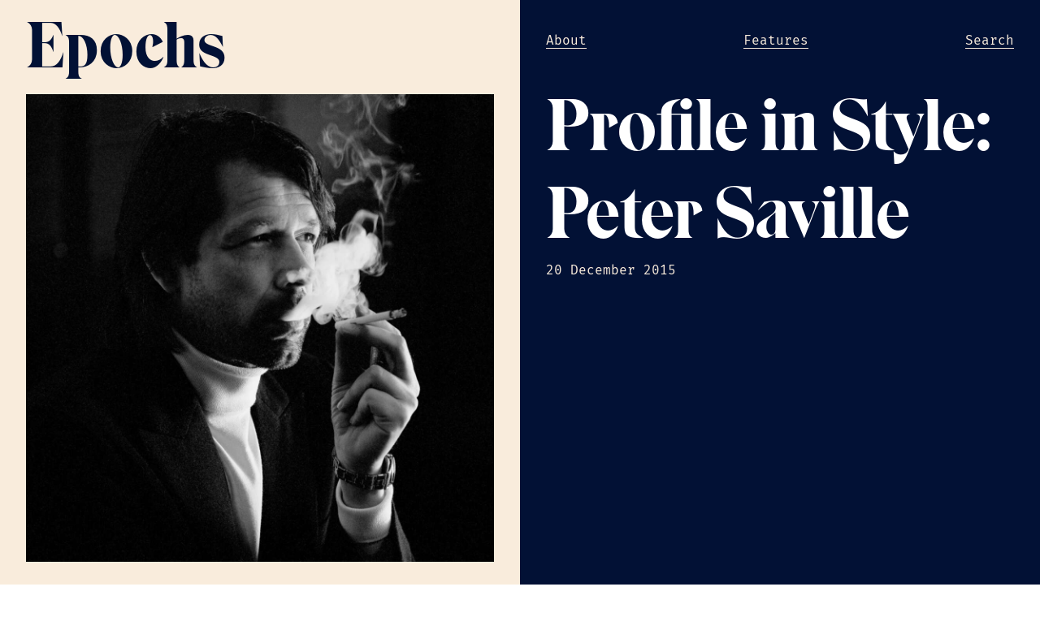

--- FILE ---
content_type: text/html; charset=utf-8
request_url: https://epochs.co/articles/profile-in-style-peter-saville
body_size: 39312
content:

<!DOCTYPE html>
<html lang="en">

<head>
		<!-- BEGIN SEOmatic rendered SEO Meta -->

<title>Profile in Style: Peter Saville | Epochs Menswear</title>

<!-- Standard SEO -->

<meta http-equiv="Content-Type" content="text/html; charset=utf-8" />
<meta name="referrer" content="always" />
<meta name="robots" content="all" />
<meta name="keywords" content="work, slim, blue, design, standard, designer, much, shirt, result, jeans, 1970s, it’s, years, slim jeans in either standard, saville" />
<meta name="description" content="Pop culture used to be like LSD—different, eye-opening and reasonably dangerous. It’s now like crack—isolating, wasteful and with no redeeming…" />
<meta name="generator" content="SEOmatic" />
<link rel="canonical" href="https://epochs.co/articles/profile-in-style-peter-saville" />
<meta name="geo.placename" content="Epochs Menswear" />

<!-- Dublin Core basic info -->

<meta name="dcterms.Identifier" content="https://epochs.co/articles/profile-in-style-peter-saville" />
<meta name="dcterms.Format" content="text/html" />
<meta name="dcterms.Relation" content="Epochs Menswear" />
<meta name="dcterms.Language" content="en" />
<meta name="dcterms.Publisher" content="Epochs Menswear" />
<meta name="dcterms.Type" content="text/html" />
<meta name="dcterms.Coverage" content="https://epochs.co/" />
<meta name="dcterms.Rights" content="Copyright &copy;2026 Epochs Menswear." />
<meta name="dcterms.Title" content="Profile in Style: Peter Saville" />
<meta name="dcterms.Creator" content="Patrick Altair McDonald" />
<meta name="dcterms.Subject" content="work, slim, blue, design, standard, designer, much, shirt, result, jeans, 1970s, it’s, years, slim jeans in either standard, saville" />
<meta name="dcterms.Contributor" content="Epochs Menswear" />
<meta name="dcterms.Date" content="2026-02-02" />
<meta name="dcterms.Description" content="Pop culture used to be like LSD—different, eye-opening and reasonably dangerous. It’s now like crack—isolating, wasteful and with no redeeming…" />

<!-- Facebook OpenGraph -->

<meta property="fb:profile_id" content="1673618102925432" />
<meta property="og:type" content="article" />
<meta property="og:locale" content="en_ie" />
<meta property="og:url" content="https://epochs.co/articles/profile-in-style-peter-saville" />
<meta property="og:title" content="Profile in Style: Peter Saville | Epochs Menswear" />
<meta property="og:description" content="Pop culture used to be like LSD—different, eye-opening and reasonably dangerous. It’s now like crack—isolating, wasteful and with no redeeming qualities…" />
<meta property="og:image" content="https://epochs.co/assets/images/_mainArticleImage/savill1.jpg" />
<meta property="og:image:type" content="image/jpeg" />
<meta property="og:image:width" content="1200" />
<meta property="og:image:height" content="1200" />
<meta property="og:site_name" content="Epochs Menswear" />
<meta property="og:see_also" content="https://twitter.com/EpochsMenswear" />
<meta property="og:see_also" content="https://www.facebook.com/epochsmenswear" />
<meta property="og:see_also" content="https://plus.google.com/103587104493877529668" />
<meta property="og:see_also" content="https://www.instagram.com/epochs.co" />
<meta property="article:author" content="https://www.facebook.com/epochsmenswear" />
<meta property="article:publisher" content="https://www.facebook.com/epochsmenswear" />
<meta property="article:tag" content="work" />
<meta property="article:tag" content="slim" />
<meta property="article:tag" content="blue" />
<meta property="article:tag" content="design" />
<meta property="article:tag" content="standard" />
<meta property="article:tag" content="designer" />
<meta property="article:tag" content="much" />
<meta property="article:tag" content="shirt" />
<meta property="article:tag" content="result" />
<meta property="article:tag" content="jeans" />
<meta property="article:tag" content="1970s" />
<meta property="article:tag" content="it’s" />
<meta property="article:tag" content="years" />
<meta property="article:tag" content="slim jeans in either standard" />
<meta property="article:tag" content="saville" />
<meta property="article:modified_time" content="2017-01-13T21:58:16+0000" />
<meta property="article:published_time" content="2015-12-20T16:24:00+0000" />

<!-- Twitter Card -->

<meta name="twitter:card" content="summary_large_image" />
<meta name="twitter:site" content="@EpochsMenswear" />
<meta name="twitter:creator" content="@EpochsMenswear" />
<meta name="twitter:title" content="Profile in Style: Peter Saville | Epochs Menswear" />
<meta name="twitter:description" content="Pop culture used to be like LSD—different, eye-opening and reasonably dangerous. It’s now like crack—isolating, wasteful and with no redeeming qualities…" />
<meta name="twitter:image" content="https://epochs.co/assets/images/_mainArticleImage/savill1.jpg" />

<!-- Google Publisher -->

<link rel="publisher" href="https://plus.google.com/103587104493877529668" />

<!-- Humans.txt authorship http://humanstxt.org -->

<link type="text/plain" rel="author" href="/humans.txt" />

<!-- Domain verification -->

<meta name="google-site-verification" content="-syq9C9FW17ELHyDwUSwvfGIG12byOeAQICrYEIXMnY" />
<meta name="msvalidate.01" content="3D8F05BA27227ADBEBE4F793D1D5EAD8" />

<!-- Identity -->

<script type="application/ld+json">
{
    "@context": "http://schema.org",
    "@type": "Corporation",
    "name": "Epochs Menswear",
    "alternateName": "Epochs",
    "description": "Epochs Menswear is a weekly fashion blog of critical text, social commentary and historical images discussing men's clothing.",
    "url": "http://epochs.co/",
    "sameAs": ["https://twitter.com/EpochsMenswear","https://www.facebook.com/epochsmenswear","https://plus.google.com/103587104493877529668","https://www.instagram.com/epochs.co"],
    "image": {
        "@type": "ImageObject",
        "url": "https://epochs.co/assets/images/epochs-logo01.png",
        "height": "1000",
        "width": "1000" 
    },
    "email": "&#104;&#101;&#108;&#108;&#111;&#64;&#101;&#112;&#111;&#99;&#104;&#115;&#46;&#99;&#111;",
    "logo": {
        "@type": "ImageObject",
        "url": "https://epochs.co/assets/images/epochs-logo01.png",
        "height": "1000",
        "width": "1000" 
    },
    "location": {
        "@type": "Place",
        "name": "Epochs Menswear",
        "alternateName": "Epochs",
        "description": "Epochs Menswear is a weekly fashion blog of critical text, social commentary and historical images discussing men's clothing.",
        "image": {
            "@type": "ImageObject",
            "url": "https://epochs.co/assets/images/epochs-logo01.png",
            "height": "1000",
            "width": "1000" 
        },
        "logo": {
            "@type": "ImageObject",
            "url": "https://epochs.co/assets/images/epochs-logo01.png",
            "height": "1000",
            "width": "1000" 
        },
        "url": "http://epochs.co/",
        "sameAs": ["https://twitter.com/EpochsMenswear","https://www.facebook.com/epochsmenswear","https://plus.google.com/103587104493877529668","https://www.instagram.com/epochs.co"] 
    } 
}
</script>

<!-- WebSite -->

<script type="application/ld+json">
{
    "@context": "http://schema.org",
    "@type": "WebSite",
    "name": "Epochs Menswear",
    "description": "Epochs Menswear is a weekly fashion blog of critical text, social commentary and historical images discussing men's clothing.",
    "url": "https://epochs.co/",
    "image": "https://epochs.co/assets/images/epochs-menswear-blog.jpg",
    "sameAs": ["https://twitter.com/EpochsMenswear","https://www.facebook.com/epochsmenswear","https://plus.google.com/103587104493877529668","https://www.instagram.com/epochs.co"],
    "copyrightHolder": {
        "@type": "Corporation",
        "name": "Epochs Menswear",
        "alternateName": "Epochs",
        "description": "Epochs Menswear is a weekly fashion blog of critical text, social commentary and historical images discussing men's clothing.",
        "url": "http://epochs.co/",
        "sameAs": ["https://twitter.com/EpochsMenswear","https://www.facebook.com/epochsmenswear","https://plus.google.com/103587104493877529668","https://www.instagram.com/epochs.co"],
        "image": {
            "@type": "ImageObject",
            "url": "https://epochs.co/assets/images/epochs-logo01.png",
            "height": "1000",
            "width": "1000" 
        },
        "email": "&#104;&#101;&#108;&#108;&#111;&#64;&#101;&#112;&#111;&#99;&#104;&#115;&#46;&#99;&#111;",
        "logo": {
            "@type": "ImageObject",
            "url": "https://epochs.co/assets/images/epochs-logo01.png",
            "height": "1000",
            "width": "1000" 
        },
        "location": {
            "@type": "Place",
            "name": "Epochs Menswear",
            "alternateName": "Epochs",
            "description": "Epochs Menswear is a weekly fashion blog of critical text, social commentary and historical images discussing men's clothing.",
            "image": {
                "@type": "ImageObject",
                "url": "https://epochs.co/assets/images/epochs-logo01.png",
                "height": "1000",
                "width": "1000" 
            },
            "logo": {
                "@type": "ImageObject",
                "url": "https://epochs.co/assets/images/epochs-logo01.png",
                "height": "1000",
                "width": "1000" 
            },
            "url": "http://epochs.co/",
            "sameAs": ["https://twitter.com/EpochsMenswear","https://www.facebook.com/epochsmenswear","https://plus.google.com/103587104493877529668","https://www.instagram.com/epochs.co"] 
        } 
    },
    "author": {
        "@type": "Corporation",
        "name": "Epochs Menswear",
        "alternateName": "Epochs",
        "description": "Epochs Menswear is a weekly fashion blog of critical text, social commentary and historical images discussing men's clothing.",
        "url": "http://epochs.co/",
        "sameAs": ["https://twitter.com/EpochsMenswear","https://www.facebook.com/epochsmenswear","https://plus.google.com/103587104493877529668","https://www.instagram.com/epochs.co"],
        "image": {
            "@type": "ImageObject",
            "url": "https://epochs.co/assets/images/epochs-logo01.png",
            "height": "1000",
            "width": "1000" 
        },
        "email": "&#104;&#101;&#108;&#108;&#111;&#64;&#101;&#112;&#111;&#99;&#104;&#115;&#46;&#99;&#111;",
        "logo": {
            "@type": "ImageObject",
            "url": "https://epochs.co/assets/images/epochs-logo01.png",
            "height": "1000",
            "width": "1000" 
        },
        "location": {
            "@type": "Place",
            "name": "Epochs Menswear",
            "alternateName": "Epochs",
            "description": "Epochs Menswear is a weekly fashion blog of critical text, social commentary and historical images discussing men's clothing.",
            "image": {
                "@type": "ImageObject",
                "url": "https://epochs.co/assets/images/epochs-logo01.png",
                "height": "1000",
                "width": "1000" 
            },
            "logo": {
                "@type": "ImageObject",
                "url": "https://epochs.co/assets/images/epochs-logo01.png",
                "height": "1000",
                "width": "1000" 
            },
            "url": "http://epochs.co/",
            "sameAs": ["https://twitter.com/EpochsMenswear","https://www.facebook.com/epochsmenswear","https://plus.google.com/103587104493877529668","https://www.instagram.com/epochs.co"] 
        } 
    },
    "creator": {
        "@type": "Person",
        "name": "Patrick Altair McDonald",
        "alternateName": "Patrick Altair",
        "description": "Patrick is an Irish/Canadian designer and developer. His main interest is making great online reading experiences like this one. ",
        "url": "http://patrickaltair.com/",
        "image": {
            "@type": "ImageObject",
            "url": "https://epochs.co/assets/images/favicon-retina.png",
            "height": "498",
            "width": "496" 
        },
        "email": "&#104;&#101;&#108;&#108;&#111;&#64;&#112;&#97;&#116;&#114;&#105;&#99;&#107;&#97;&#108;&#116;&#97;&#105;&#114;&#46;&#99;&#111;&#109;",
        "address": {
            "@type": "PostalAddress",
            "addressLocality": "Vancouver",
            "addressRegion": "British Columbia",
            "addressCountry": "Canada" 
        },
        "gender": "Male",
        "birthPlace": "Canada" 
    } 
}
</script>

<!-- Place -->

<script type="application/ld+json">
{
    "@context": "http://schema.org",
    "@type": "Place",
    "name": "Epochs Menswear",
    "alternateName": "Epochs",
    "description": "Epochs Menswear is a weekly fashion blog of critical text, social commentary and historical images discussing men's clothing.",
    "image": {
        "@type": "ImageObject",
        "url": "https://epochs.co/assets/images/epochs-logo01.png",
        "height": "1000",
        "width": "1000" 
    },
    "logo": {
        "@type": "ImageObject",
        "url": "https://epochs.co/assets/images/epochs-logo01.png",
        "height": "1000",
        "width": "1000" 
    },
    "url": "http://epochs.co/",
    "sameAs": ["https://twitter.com/EpochsMenswear","https://www.facebook.com/epochsmenswear","https://plus.google.com/103587104493877529668","https://www.instagram.com/epochs.co"] 
}
</script>

<!-- Main Entity of Page -->

<script type="application/ld+json">
{
    "@context": "http://schema.org",
    "@type": "BlogPosting",
    "name": "Profile in Style: Peter Saville",
    "description": "Pop culture used to be like LSD—different, eye-opening and reasonably dangerous. It’s now like crack—isolating, wasteful and with no redeeming qualities…",
    "image": {
        "@type": "ImageObject",
        "url": "https://epochs.co/assets/images/_mainArticleImage/savill1.jpg",
        "width": "1200",
        "height": "1200" 
    },
    "url": "https://epochs.co/articles/profile-in-style-peter-saville",
    "mainEntityOfPage": "https://epochs.co/articles/profile-in-style-peter-saville",
    "inLanguage": "en_ie",
    "headline": "Profile in Style: Peter Saville",
    "keywords": "work, slim, blue, design, standard, designer, much, shirt, result, jeans, 1970s, it’s, years, slim jeans in either standard, saville",
    "dateCreated": "2016-04-13T16:24:43+0000",
    "dateModified": "2017-01-13T21:58:16+0000",
    "datePublished": "2015-12-20T16:24:00+0000",
    "copyrightYear": "2015",
    "author": {
        "@type": "Corporation",
        "name": "Epochs Menswear",
        "alternateName": "Epochs",
        "description": "Epochs Menswear is a weekly fashion blog of critical text, social commentary and historical images discussing men's clothing.",
        "url": "http://epochs.co/",
        "sameAs": ["https://twitter.com/EpochsMenswear","https://www.facebook.com/epochsmenswear","https://plus.google.com/103587104493877529668","https://www.instagram.com/epochs.co"],
        "image": {
            "@type": "ImageObject",
            "url": "https://epochs.co/assets/images/epochs-logo01.png",
            "height": "1000",
            "width": "1000" 
        },
        "email": "&#104;&#101;&#108;&#108;&#111;&#64;&#101;&#112;&#111;&#99;&#104;&#115;&#46;&#99;&#111;",
        "logo": {
            "@type": "ImageObject",
            "url": "https://epochs.co/assets/images/epochs-logo01.png",
            "height": "1000",
            "width": "1000" 
        },
        "location": {
            "@type": "Place",
            "name": "Epochs Menswear",
            "alternateName": "Epochs",
            "description": "Epochs Menswear is a weekly fashion blog of critical text, social commentary and historical images discussing men's clothing.",
            "image": {
                "@type": "ImageObject",
                "url": "https://epochs.co/assets/images/epochs-logo01.png",
                "height": "1000",
                "width": "1000" 
            },
            "logo": {
                "@type": "ImageObject",
                "url": "https://epochs.co/assets/images/epochs-logo01.png",
                "height": "1000",
                "width": "1000" 
            },
            "url": "http://epochs.co/",
            "sameAs": ["https://twitter.com/EpochsMenswear","https://www.facebook.com/epochsmenswear","https://plus.google.com/103587104493877529668","https://www.instagram.com/epochs.co"] 
        } 
    },
    "publisher": {
        "@type": "Corporation",
        "name": "Epochs Menswear",
        "alternateName": "Epochs",
        "description": "Epochs Menswear is a weekly fashion blog of critical text, social commentary and historical images discussing men's clothing.",
        "url": "http://epochs.co/",
        "sameAs": ["https://twitter.com/EpochsMenswear","https://www.facebook.com/epochsmenswear","https://plus.google.com/103587104493877529668","https://www.instagram.com/epochs.co"],
        "image": {
            "@type": "ImageObject",
            "url": "https://epochs.co/assets/images/epochs-logo01.png",
            "height": "1000",
            "width": "1000" 
        },
        "email": "&#104;&#101;&#108;&#108;&#111;&#64;&#101;&#112;&#111;&#99;&#104;&#115;&#46;&#99;&#111;",
        "logo": {
            "@type": "ImageObject",
            "url": "https://epochs.co/assets/images/epochs-logo01.png",
            "height": "1000",
            "width": "1000" 
        },
        "location": {
            "@type": "Place",
            "name": "Epochs Menswear",
            "alternateName": "Epochs",
            "description": "Epochs Menswear is a weekly fashion blog of critical text, social commentary and historical images discussing men's clothing.",
            "image": {
                "@type": "ImageObject",
                "url": "https://epochs.co/assets/images/epochs-logo01.png",
                "height": "1000",
                "width": "1000" 
            },
            "logo": {
                "@type": "ImageObject",
                "url": "https://epochs.co/assets/images/epochs-logo01.png",
                "height": "1000",
                "width": "1000" 
            },
            "url": "http://epochs.co/",
            "sameAs": ["https://twitter.com/EpochsMenswear","https://www.facebook.com/epochsmenswear","https://plus.google.com/103587104493877529668","https://www.instagram.com/epochs.co"] 
        } 
    },
    "copyrightHolder": {
        "@type": "Corporation",
        "name": "Epochs Menswear",
        "alternateName": "Epochs",
        "description": "Epochs Menswear is a weekly fashion blog of critical text, social commentary and historical images discussing men's clothing.",
        "url": "http://epochs.co/",
        "sameAs": ["https://twitter.com/EpochsMenswear","https://www.facebook.com/epochsmenswear","https://plus.google.com/103587104493877529668","https://www.instagram.com/epochs.co"],
        "image": {
            "@type": "ImageObject",
            "url": "https://epochs.co/assets/images/epochs-logo01.png",
            "height": "1000",
            "width": "1000" 
        },
        "email": "&#104;&#101;&#108;&#108;&#111;&#64;&#101;&#112;&#111;&#99;&#104;&#115;&#46;&#99;&#111;",
        "logo": {
            "@type": "ImageObject",
            "url": "https://epochs.co/assets/images/epochs-logo01.png",
            "height": "1000",
            "width": "1000" 
        },
        "location": {
            "@type": "Place",
            "name": "Epochs Menswear",
            "alternateName": "Epochs",
            "description": "Epochs Menswear is a weekly fashion blog of critical text, social commentary and historical images discussing men's clothing.",
            "image": {
                "@type": "ImageObject",
                "url": "https://epochs.co/assets/images/epochs-logo01.png",
                "height": "1000",
                "width": "1000" 
            },
            "logo": {
                "@type": "ImageObject",
                "url": "https://epochs.co/assets/images/epochs-logo01.png",
                "height": "1000",
                "width": "1000" 
            },
            "url": "http://epochs.co/",
            "sameAs": ["https://twitter.com/EpochsMenswear","https://www.facebook.com/epochsmenswear","https://plus.google.com/103587104493877529668","https://www.instagram.com/epochs.co"] 
        } 
    } 
}
</script>

<!-- Breadcrumbs -->

<script type="application/ld+json">
{
    "@context": "http://schema.org",
    "@type": "BreadcrumbList",
    "itemListElement": [
        {
            "@type": "ListItem",
            "position": "1",
            "item": {
                "@id": "https://epochs.co/",
                "name": "Welcome" 
            } 
        },
        {
            "@type": "ListItem",
            "position": "2",
            "item": {
                "@id": "https://epochs.co/articles/profile-in-style-peter-saville",
                "name": "Profile in Style: Peter Saville" 
            } 
        }
    ] 
}
</script>

<!-- Google Tag Manager -->


<!-- Google Analytics -->

<script>
  (function(i,s,o,g,r,a,m){i['GoogleAnalyticsObject']=r;i[r]=i[r]||function(){
  (i[r].q=i[r].q||[]).push(arguments)},i[r].l=1*new Date();a=s.createElement(o),
  m=s.getElementsByTagName(o)[0];a.async=1;a.src=g;m.parentNode.insertBefore(a,m)
  })(window,document,'script','//www.google-analytics.com/analytics.js','ga');

  ga('create', 'UA-42935878-4', 'auto');
  ga('send', 'pageview');
</script>
<!-- END SEOmatic rendered SEO Meta -->
	<meta name="viewport" content="width=device-width, user-scalable=no, initial-scale=1, height=device-height"/>
		<meta name="theme-color" content="#021135">
		<meta name="msapplication-navbutton-color" content="#021135">
		<meta name="apple-mobile-web-app-status-bar-style" content="#021135">
		<link rel="stylesheet" type="text/css" href="https://epochs.co/assets/css/epochs.css">
		<link rel="apple-touch-icon" sizes="57x57" href="https://epochs.co/assets/images/favicon/apple-touch-icon-57x57.png" />
	<link rel="apple-touch-icon" sizes="114x114" href="https://epochs.co/assets/images/favicon/apple-touch-icon-114x114.png" />
	<link rel="apple-touch-icon" sizes="72x72" href="https://epochs.co/assets/images/favicon/apple-touch-icon-72x72.png" />
	<link rel="apple-touch-icon" sizes="144x144" href="https://epochs.co/assets/images/favicon/apple-touch-icon-144x144.png" />
	<link rel="apple-touch-icon" sizes="60x60" href="https://epochs.co/assets/images/favicon/apple-touch-icon-60x60.png" />
	<link rel="apple-touch-icon" sizes="120x120" href="https://epochs.co/assets/images/favicon/apple-touch-icon-120x120.png" />
	<link rel="apple-touch-icon" sizes="76x76" href="https://epochs.co/assets/images/favicon/apple-touch-icon-76x76.png" />
	<link rel="apple-touch-icon" sizes="152x152" href="https://epochs.co/assets/images/favicon/apple-touch-icon-152x152.png" />
	<link rel="icon" type="image/png" href="https://epochs.co/assets/images/favicon/favicon-196x196.png" sizes="196x196" />
	<link rel="icon" type="image/png" href="https://epochs.co/assets/images/favicon/favicon-96x96.png" sizes="96x96" />
	<link rel="icon" type="image/png" href="https://epochs.co/assets/images/favicon/favicon-32x32.png" sizes="32x32" />
	<link rel="icon" type="image/png" href="https://epochs.co/assets/images/favicon/favicon-16x16.png" sizes="16x16" />
	<link rel="icon" type="image/png" href="https://epochs.co/assets/images/favicon/favicon-128.png" sizes="128x128" />
	<meta name="application-name" content="Epochs"/>
	<meta name="msapplication-TileColor" content="#021135" />
	<meta name="msapplication-TileImage" content="https://epochs.co/assets/images/favicon/mstile-144x144.png" />
	<meta name="msapplication-square70x70logo" content="https://epochs.co/assets/images/favicon/mstile-70x70.png" />
	<meta name="msapplication-square150x150logo" content="https://epochs.co/assets/images/favicon/mstile-150x150.png" />
	<meta name="msapplication-wide310x150logo" content="https://epochs.co/assets/images/favicon/mstile-310x150.png" />
	<meta name="msapplication-square310x310logo" content="https://epochs.co/assets/images/favicon/mstile-310x310.png" />
	</head>

<body>

<!-- SVG Sprite Sheet -->
<svg class="display-none">
	<defs>
		<!-- Facebook -->
		<symbol id="facebook" viewBox="0 0 20 20">
			<title>Facebook</title> 
  			<desc>Facebook icon</desc>
			<path d="M17,1H3C1.9,1,1,1.9,1,3v14c0,1.101,0.9,2,2,2h7v-7H8V9.525h2V7.475c0-2.164,1.212-3.684,3.766-3.684l1.803,0.002v2.605
	h-1.197C13.378,6.398,13,7.144,13,7.836v1.69h2.568L15,12h-2v7h4c1.1,0,2-0.899,2-2V3C19,1.9,18.1,1,17,1z"/>
		</symbol>
		
		<!-- Twitter -->
		<symbol id="twitter" viewBox="0 0 20 20">
			<title>Twitter</title> 
  			<desc>Twitter Icon</desc>
			<path d="M17.316,6.246c0.008,0.162,0.011,0.326,0.011,0.488c0,4.99-3.797,10.742-10.74,10.742c-2.133,0-4.116-0.625-5.787-1.697
	c0.296,0.035,0.596,0.053,0.9,0.053c1.77,0,3.397-0.604,4.688-1.615c-1.651-0.031-3.046-1.121-3.526-2.621
	c0.23,0.043,0.467,0.066,0.71,0.066c0.345,0,0.679-0.045,0.995-0.131c-1.727-0.348-3.028-1.873-3.028-3.703c0-0.016,0-0.031,0-0.047
	c0.509,0.283,1.092,0.453,1.71,0.473c-1.013-0.678-1.68-1.832-1.68-3.143c0-0.691,0.186-1.34,0.512-1.898
	C3.942,5.498,6.725,7,9.862,7.158C9.798,6.881,9.765,6.594,9.765,6.297c0-2.084,1.689-3.773,3.774-3.773
	c1.086,0,2.067,0.457,2.756,1.191c0.859-0.17,1.667-0.484,2.397-0.916c-0.282,0.881-0.881,1.621-1.66,2.088
	c0.764-0.092,1.49-0.293,2.168-0.594C18.694,5.051,18.054,5.715,17.316,6.246z"/>
		</symbol>

		<!-- Instagram -->
		<symbol id="instagram" viewBox="0 0 20 20">
			<title>Instagram</title> 
  			<desc>Instagram Icon</desc>
			<path d="M17,1H3C1.9,1,1,1.9,1,3v14c0,1.101,0.9,2,2,2h14c1.1,0,2-0.899,2-2V3C19,1.9,18.1,1,17,1z M9.984,15.523
	c3.059,0,5.538-2.481,5.538-5.539c0-0.338-0.043-0.664-0.103-0.984H17v7.216c0,0.382-0.31,0.69-0.693,0.69H3.693
	C3.31,16.906,3,16.598,3,16.216V9h1.549C4.488,9.32,4.445,9.646,4.445,9.984C4.445,13.043,6.926,15.523,9.984,15.523z M6.523,9.984
	c0-1.912,1.55-3.461,3.462-3.461c1.911,0,3.462,1.549,3.462,3.461s-1.551,3.462-3.462,3.462C8.072,13.446,6.523,11.896,6.523,9.984z
	 M16.307,6h-1.615C14.31,6,14,5.688,14,5.308V3.691C14,3.309,14.31,3,14.691,3h1.615C16.69,3,17,3.309,17,3.691v1.616
	C17,5.688,16.69,6,16.307,6z"/>
		</symbol>
	</defs>
</svg>



	
	<!-- Menu -->

	<header class="article-menu-wrapper" id="topbar">
		<div class="logo">
			<h1 class="desktop-logo"><a href="/">Epochs</a></h1> 
		</div>

		<div class="menu">
			<h1 class="mobile-logo"><a href="/">Epochs</a></h1>
			<ul class="menu">
				<li class="menu-item"><a href="https://epochs.co/about">About</a></li>
				<li class="menu-item"><a href="https://epochs.co/features">Features</a></li>
				<li class="menu-item"><a class="search-open" href="javascript:void(0)">Search</a></li>
			</ul>
		</div>
	</header>

	<!-- Search Full Screen -->

	<div class="search-full-screen">
		<form class="search" action="https://epochs.co/search/results">
		    <input class="search-input" type="search" name="q" placeholder="Search"><input class="search-enter" type="submit" value="Go">
		</form>
		<div class="search-exit"></div>
	</div>	
	<section class="article-title-wrapper">
		<div class="left">
						<div class="image-wrapper-square">
			    <img class="article-main-image unveil" src="https://epochs.co/assets/images/one-by-one-transparent.png" data-src="https://epochs.co/assets/images/_mainArticleImage/savill1.jpg" data-src-retina="https://epochs.co/assets/images/_mainArticleImage/savill1.jpg" alt="Savill1">
			    <noscript>
				  	<img src="https://epochs.co/assets/images/_mainArticleImage/savill1.jpg" alt="Savill1"/>
				</noscript>    
			</div>            
					</div>

		<div class="right">
			<h2>Profile in Style: Peter Saville</h2>
			<p class="date">20 December 2015</p>
		</div>
	</section>

	
			
		
	    


	    					<section class="quote-block-wrapper">
					<article class="quote">
						<p class="long-quote">
							“Pop culture used to be like LSD—different, eye-opening and reasonably dangerous. It’s now like crack—isolating, wasteful and with no redeeming qualities whatsoever.”
						</p>
											</article>
				</section>

			
		
	    
			
		
	    						    <section class="text-block-wrapper">

					<article>
						<p>Peter Saville is a personal hero. As the head designer and co-founder of legendary Manchester post-punk label Factory Records in the late 1970s (home of acts such as Joy Division, Durutti Column, New Order, Happy Mondays) he created a design language that was always fascinating&mdash;even when it didn’t succeed. They were wilfully uncommercial in their pursuit of quality&mdash;the Blue Monday 12" singles’ beautifully printed and die-cut first edition lost money.</p>
					</article>
					
					
				</section>
			
		
	    
			
		
	    
		    				<section class="image-block-wrapper">
					<article>
													<div class="unveil-wrapper-ivory">
								<img class="article-image unveil" src="https://epochs.co/assets/images/three-by-two-ivory.png" data-src="https://epochs.co/assets/images/_imageNonretina/album.jpg" data-src-retina="https://epochs.co/assets/images/_imageRetina/album.jpg" alt="Album">
							</div>
														<noscript>
							  <img src="https://epochs.co/assets/images/_imageNonretina/album.jpg" alt="Album"/>
							</noscript>                
											</article>
					
											<aside>
							<p>Some of Saville's groundbreaking album art designs from his 1970/80s heyday.</p>
						</aside>
									</section>
			
		
	    
			
		
	    						    <section class="text-block-wrapper">

					<article>
						<p>While his work post-Factory has been sporadic, he remains a unique voice of British design and arguably the most influential UK designer of the past 50 years, with clear influence on several generations that followed. While some of his design constitutes an aesthetic, its most exciting aspect is how diverse it is. This diversity speaks to his ability to approach each project conceptually rather than with a pre-conceived notion of the end result (which most designers, even the greats, do). The result is four decades of quality work with a distinctive edge that could be created by no one other than this famously work-shy, commerce hating designer.</p>
					</article>
					
					
				</section>
			
		
	    
			
		
	    
		    				<section class="image-block-wrapper">
					<article>
													<div class="unveil-wrapper-ivory">
								<img class="article-image unveil" src="https://epochs.co/assets/images/three-by-two-ivory.png" data-src="https://epochs.co/assets/images/_imageNonretina/recent.jpg" data-src-retina="https://epochs.co/assets/images/_imageRetina/recent.jpg" alt="Recent">
							</div>
														<noscript>
							  <img src="https://epochs.co/assets/images/_imageNonretina/recent.jpg" alt="Recent"/>
							</noscript>                
											</article>
					
											<aside>
							<p>While less prolific, Peter Saville’s more recent work retains a similar high standard.</p>
						</aside>
									</section>
			
		
	    
			
		
	    						    <section class="text-block-wrapper">

					<article>
						<p>As for his style, well it’s a pretty streamlined take on the student looks coming out of France in the mid-to-late 1960s: slim jeans in either standard indigo or white/grey/ecru paired with a plain blue or white dress shirt or monochrome turtleneck and sport coat&mdash;often alongside a dangling cigarette. His footwear is also fairly standard French good taste with chelsea boots, loafers and derbies featuring. Outerwear wise he sticks with a navy peacoat or large black parka and for accessories he tends to have little more than a slim, subtle watch and a dark silk or wool scarf. Its a sophisticated uniform and as pictures of him at the launch of Factory in the late 1970s show one that he hasn’t changed much over the years, which speaks to it’s enduringly stealth-wealth charm.</p>
					</article>
					
											<aside>
							<p>As an aside I should also point out his direct influence on the style world, with Raf Simons’ famous and much coveted Saville inspired&nbsp;<small>CLOSER</small>&nbsp;collection from 2003, and his work on campaigns and artwork by Yohji Yamamoto.</p>
						</aside>
					
				</section>
			
		
	    
			
		
	    						    <section class="text-block-wrapper">
					<article>
						<h3>The Style</h3>
					</article>
				</section>
			
		
	    
			
		
	    
		    				<section class="image-block-wrapper">
					<article>
													<div class="unveil-wrapper-ivory">
								<img class="article-image unveil" src="https://epochs.co/assets/images/three-by-two-ivory.png" data-src="https://epochs.co/assets/images/_imageNonretina/style1.jpg" data-src-retina="https://epochs.co/assets/images/_imageRetina/style1.jpg" alt="Style1">
							</div>
														<noscript>
							  <img src="https://epochs.co/assets/images/_imageNonretina/style1.jpg" alt="Style1"/>
							</noscript>                
											</article>
					
									</section>
			
		
	    
			
		
	    
		    				<section class="image-block-wrapper">
					<article>
													<div class="unveil-wrapper-ivory">
								<img class="article-image unveil" src="https://epochs.co/assets/images/three-by-two-ivory.png" data-src="https://epochs.co/assets/images/_imageNonretina/style2-1.jpg" data-src-retina="https://epochs.co/assets/images/_imageRetina/style2-1.jpg" alt="Style2 1">
							</div>
														<noscript>
							  <img src="https://epochs.co/assets/images/_imageNonretina/style2-1.jpg" alt="Style2 1"/>
							</noscript>                
											</article>
					
									</section>
			
		
	    
			
		
	    
		    				<section class="image-block-wrapper">
					<article>
													<div class="unveil-wrapper-ivory">
								<img class="article-image unveil" src="https://epochs.co/assets/images/three-by-two-ivory.png" data-src="https://epochs.co/assets/images/_imageNonretina/style3.jpg" data-src-retina="https://epochs.co/assets/images/_imageRetina/style3.jpg" alt="Style3">
							</div>
														<noscript>
							  <img src="https://epochs.co/assets/images/_imageNonretina/style3.jpg" alt="Style3"/>
							</noscript>                
											</article>
					
									</section>
			
		
	    
			
		
	    
		    				<section class="image-block-wrapper">
					<article>
													<div class="unveil-wrapper-ivory">
								<img class="article-image unveil" src="https://epochs.co/assets/images/three-by-two-ivory.png" data-src="https://epochs.co/assets/images/_imageNonretina/style4.jpg" data-src-retina="https://epochs.co/assets/images/_imageRetina/style4.jpg" alt="Style4">
							</div>
														<noscript>
							  <img src="https://epochs.co/assets/images/_imageNonretina/style4.jpg" alt="Style4"/>
							</noscript>                
											</article>
					
									</section>
			
		
	    
			
		
	    						    <section class="text-block-wrapper">
					<article>
						<h3>The Look</h3>
					</article>
				</section>
			
		
	    
			
		
	    
		    				<section class="image-block-wrapper">
					<article>
													<div class="unveil-wrapper-ivory">
								<img class="article-image unveil" src="https://epochs.co/assets/images/three-by-two-ivory.png" data-src="https://epochs.co/assets/images/_imageNonretina/look.jpg" data-src-retina="https://epochs.co/assets/images/_imageRetina/look.jpg" alt="Look">
							</div>
														<noscript>
							  <img src="https://epochs.co/assets/images/_imageNonretina/look.jpg" alt="Look"/>
							</noscript>                
											</article>
					
											<aside>
							<p>Clockwise from top left: Agnes B. tweed blazer from&nbsp;<a href="http://www.agnesb.fr/veste-carl-varech">Agnes B.</a>,<small class="redactor-inline-converted">O.BALLOU</small> mock neck sweater from&nbsp;<a href="http://oballou.com/product/01-mock-neck-sweater/"><small class="redactor-inline-converted">O.BALLOU</small></a>, <small class="redactor-inline-converted">TOD</small>'s ecru denim jeans from&nbsp;<a href="http://www.mrporter.com/en-ie/mens/tods/slim-fit-japanese-denim-jeans/592475?ppv=2">Mr.Porter</a>,&nbsp;<small class="redactor-inline-converted">A.P.C</small>&nbsp;boots elastique from&nbsp;<a href="http://www.apc.fr/frfr/men/shoes/boots-elastique-pxapv-h54076.html#Noir&29"><small>A.P.C</small></a>, Charvet pale blue poplin shirt from&nbsp;<a href="http://www.mrporter.com/en-ie/mens/charvet/blue-slim-fit-double-cuff-cotton-poplin-shirt/507070?ppv=2">Mr.Porter</a>, Braun BN2011 slim watch from<a href="https://www.dezeenwatchstore.com/shop/all/bn0211-small/">Dezeen</a>, J.Crew cashmere check scarf from&nbsp;<a href="http://www.mrporter.com/en-ie/mens/jcrew/double-sided-checked-brushed-cashmere-scarf/629372?ppv=2">Mr.Porter</a>.</p>
						</aside>
									</section>
			
		
	    
	
	
			
			<section class="recommended-article">
			<div class="recommended-article-inner">
				<h3>Recommended Reading</h3>
				<div class="article">
					<a class="article-link" href="https://epochs.co/articles/the-shop-around-the-corner">
						<h2>The Shop Around the Corner</h2>
													<div class="unveil-wrapper-ivory">
								<img class="unveil" src="https://epochs.co/assets/images/three-by-two-ivory.png" data-src="https://epochs.co/assets/images/_imageNonretina/skaters.jpg" data-src-retina="https://epochs.co/assets/images/_imageRetina/skaters.jpg" alt="Skaters">
							</div>
											</a>
				</div>
			</div>
		</section>
	
	<footer>

	<div class="footer-wrapper">
		
		<!-- Signup Form -->
		<div class="signup-form">
			<div id="mc_embed_signup">
				<p>
					Epochs is currently in hibernation but we’ve started a new project—<a href="https://www.typicalcontents.com/">Typical Contents</a>. Typical Contents is a guide to clothing. We find items that offer the best design, value and quality on the market.
				</p>
							</div>
		</div>
		
		<!-- Social Media Icons -->
		<div class="social-media-icons">
			<!-- Facebook -->
			<a href="https://www.facebook.com/Epochs-Menswear-1673618102925432/" target="_blank">
				<svg class="icon">
				  <use xlink:href="#facebook"></use>
				</svg>
			</a>
			<!-- Twitter -->
			<a href="https://twitter.com/Epochsmenswear" target="_blank">
				<svg class="icon">
				  <use xlink:href="#twitter"></use>
				</svg>
			</a>
			<!-- Instagram -->
			<a href="https://www.instagram.com/epochs.co/" target="_blank">
				<svg class="icon">
				  <use xlink:href="#instagram"></use>
				</svg>
			</a>
		</div>

	</div>
	
</footer>


<!-- Scripts -->
	<script src="https://ajax.googleapis.com/ajax/libs/jquery/2.2.2/jquery.min.js"></script>
	<script src="https://epochs.co/assets/bower_components/scroll-up-bar/dist/scroll-up-bar.min.js"></script>
	<script src="https://epochs.co/assets/bower_components/jquery-unveil/jquery.unveil.min.js"></script>
	<script src="https://epochs.co/assets/scripts/min/epochs-min.js"></script>
	<script src="https://epochs.co/assets/scripts/min/smartquotes.min.js"></script>
	<script> smartquotes() </script>
			
</body>
</html>


--- FILE ---
content_type: text/css
request_url: https://epochs.co/assets/css/epochs.css
body_size: 38087
content:
html{box-sizing:border-box}*,*::after,*::before{box-sizing:inherit}@font-face{font-family:'EksellDisplayWeb-Large';src:url("../webfonts/EksellDisplayWeb-Large.woff2") format("woff2"),url("../webfonts/EksellDisplayWeb-Large.woff") format("woff"),url("../webfonts/EksellDisplayWeb-Large.eot") format("eot");font-display:fallback}@font-face{font-family:'FiraMono-Regular';src:url("../webfonts/FiraMono-Regular.woff2") format("woff2"),url("../webfonts/FiraMono-Regular.woff") format("woff"),url("../webfonts/FiraMono-Regular.ttf") format("truetype");font-display:fallback}@font-face{font-family:'EBGaramond12-Regular';src:url("../webfonts/EBGaramond12-Regular.eot") format("eot"),url("../webfonts/EBGaramond12-Regular.woff") format("woff");font-display:fallback}@font-face{font-family:'EBGaramond12-Italic';src:url("../webfonts/EBGaramond12-Italic.eot") format("eot"),url("../webfonts/EBGaramond12-Italic.woff") format("woff");font-display:fallback}@font-face{font-family:'EBGaramond12-SC';src:url("../webfonts/EBGaramond12-SC.eot") format("eot"),url("../webfonts/EBGaramond12-SC.woff") format("woff");font-display:fallback}body{margin:0;padding:0}h1,h2,h3,h4,h5,h6,p,li,a,input,label,em,strong{font-family:"EBGaramond12-Regular",georgia,serif;font-weight:normal;font-style:normal;text-rendering:optimizeLegibility;-webkit-font-smoothing:antialiased;-webkit-font-variant-ligatures:common-ligatures;font-variant-ligatures:common-ligatures}h1,h1 a,h2{font-family:"EksellDisplayWeb-Large","EBGaramond12-Regular",georgia,serif;margin-top:0;margin-bottom:0}h1,h1 a{font-size:80px;opacity:1;padding-top:1.5rem;line-height:0;color:#021135;-webkit-transition:all 0.4s ease-in-out;transition:all 0.4s ease-in-out}@media screen and (max-width: 1000px){h1,h1 a{font-size:60px;padding-top:1rem;padding-bottom:1rem}}@media screen and (max-width: 800px){h1,h1 a{font-size:50px;padding-top:1rem;padding-bottom:1rem}}@media screen and (max-width: 500px){h1,h1 a{padding-bottom:0rem}}h1 a:hover{color:#74bfa0}h1.mobile-logo{display:none}@media screen and (max-width: 800px){h1.mobile-logo{display:inline-block;margin-bottom:1rem}}@media screen and (max-width: 500px){h1.mobile-logo{font-size:40px;display:block;text-align:center}}h1.desktop-logo{padding-bottom:1.5rem}h2{font-size:90px;color:white}@media screen and (max-width: 1100px){h2{font-size:65px}}@media screen and (max-width: 800px){h2{font-size:60px}}@media screen and (max-width: 500px){h2{font-size:40px}}h2.article-title{font-family:"EBGaramond12-Regular",georgia,serif;font-size:30px;line-height:1.2;color:white;position:relative;top:-3px}h2.feature-article-title{font-family:"EBGaramond12-Regular",georgia,serif;font-size:30px;line-height:1.2;color:#021135;padding-top:1rem}h2.search-results{font-family:"FiraMono-Regular",monospace;font-size:1em;margin-bottom:3rem;max-width:50%;margin-left:50%}@media screen and (max-width: 800px){h2.search-results{max-width:100%;margin-left:0}}h3{font-family:"EBGaramond12-SC","EBGaramond12-Regular",georgia,serif;text-transform:lowercase;font-size:2rem;margin-bottom:0;color:black;line-height:1}@media screen and (max-width: 500px){h3{font-size:1.5rem}}p{font-size:24px;line-height:34px;color:black;margin-top:0rem;margin-bottom:0rem}@media screen and (max-width: 500px){p{font-size:22px;line-height:32px}}p.quote{font-family:"EksellDisplayWeb-Large","EBGaramond12-Regular",georgia,serif;color:#021135;font-size:50px;line-height:1}@media screen and (max-width: 500px){p.quote{font-size:30px}}p.long-quote{font-family:"EBGaramond12-Regular",georgia,serif;color:#021135;font-size:28px;line-height:1.4;text-indent:-0.8rem}p.quote-author{padding-top:1rem;font-size:28px;color:#021135}p.date{font-family:"FiraMono-Regular",monospace;margin:0;font-size:16px;color:#f9ecdc}p.feature-date{font-family:"FiraMono-Regular",monospace;margin:0;font-size:16px;color:#021135}p.image-caption{position:relative;padding-top:1rem;top:-24px}@media screen and (max-width: 1000px){p.image-caption{position:static}}p a{font-family:inherit;color:inherit;border-bottom:2px solid #74bfa0;-webkit-transition:0.4s ease-in-out;transition:0.4s ease-in-out}p a:hover{color:#4da883}section.signoff article p:last-child:after{display:inline-block;position:relative;content:url(../svgs/epochs-logo.svg);color:#021135;margin-left:0.2rem;width:14px;top:1px}a{text-decoration:none}em{font-family:"EBGaramond12-Italic","EBGaramond12-Regular",georgia,serif}strong{font-family:"EBGaramond12-SC","EBGaramond12-Regular",georgia,serif}small{font-family:"EBGaramond12-SC","EBGaramond12-Regular",georgia,serif;font-size:inherit;text-transform:lowercase}.smallcaps{font-family:"EBGaramond12-SC","EBGaramond12-Regular",georgia,serif;font-size:inherit;text-transform:lowercase}hr{border:1px solid #74bfa0;max-width:200px;margin-top:3rem;margin-bottom:4rem}ol{counter-reset:li;margin-left:0;padding-left:0}ol>li{position:relative;margin:0 0 1em 1.5em;list-style:none;font-family:"EBGaramond12-Regular",georgia,serif;font-size:24px;line-height:34px}@media screen and (max-width: 500px){ol>li{font-size:22px;line-height:32px}}ol li a{color:inherit;border-bottom:1px solid #74bfa0;-webkit-transition:0.4s ease-in-out;transition:0.4s ease-in-out}ol li a:hover{color:#4da883}ol>li:before{content:counter(li);counter-increment:li;position:absolute;top:-2px;left:-1.7em;width:1.5em;color:#74bfa0;font-family:"FiraMono-Regular",monospace;font-size:20px;text-align:left}ol ol li:last-child{margin-bottom:0}ul{padding:0;margin:0;list-style:none}@media screen and (max-width: 800px){ul{margin:0}}ul.menu{padding-bottom:1rem}@media screen and (max-width: 500px){ul.menu{padding-top:1rem}}li.menu-item a{font-family:"FiraMono-Regular",monospace;font-size:16px;color:#f9ecdc;border-bottom:1px solid #f9ecdc;-webkit-transition:all 0.4s ease-in-out;transition:all 0.4s ease-in-out}@media screen and (max-width: 800px){li.menu-item a{color:#021135;border-bottom:1px solid #021135}}li.menu-item a:hover{color:#74bfa0;border-bottom:1px solid #74bfa0}li.article,img.article-image,div.image-wrapper-three-by-two,div.article-title h2{opacity:1;color:#f9ecdc;-webkit-transition:all 0.5s ease-out;transition:all 0.5s ease-out}li.article:hover{cursor:pointer}li.article:hover img.article-image,li.article:hover div.image-wrapper-three-by-two{opacity:0.5}li.article:hover div.article-title h2{color:#74bfa0}section,header{padding:0;margin:auto}img{display:block;width:100%}img.unveil{opacity:0;-webkit-transition:0.5s, ease-in-out;transition:0.5s, ease-in-out}.unveil-wrapper-ivory{background-color:#f9ecdc;min-height:1rem}div.image-wrapper-square{background-color:white;width:100%;height:0;padding-bottom:100%;margin-top:1rem;margin-bottom:2rem}div.image-wrapper-three-by-two{background-color:#021135;width:100%;height:0;padding-bottom:66.666666666%}article.quote{padding-top:1rem;padding-bottom:1rem}.display-none{display:none}@media screen and (max-width: 800px){.invisible-tablet{display:none}}.article-first{padding-top:4rem;padding-bottom:0}.padding-top{padding-top:4rem}@media screen and (max-width: 500px){.padding-top{padding-top:1rem}}.padding-bottom{padding-bottom:6rem}@media screen and (max-width: 500px){.padding-bottom{padding-top:2rem}}.no-padding-top{padding-top:0}.no-padding-bottom{padding-bottom:0}div.search-full-screen{height:100vh;width:100vw;position:fixed;background-color:rgba(2,17,53,0.9);opacity:1;z-index:1100;display:-webkit-box;display:-ms-flexbox;display:flex;-webkit-box-pack:center;-ms-flex-pack:center;justify-content:center;-webkit-box-align:center;-ms-flex-align:center;align-items:center;display:none;opacity:0}form.search{position:relative;top:-10%;max-width:100%;padding-left:1rem;padding-right:1rem}@media screen and (max-width: 500px){form.search{top:0%}}form.search .search-input{width:100%;max-width:380px;background-color:white;color:#021135;border:none;padding:1rem;font-family:"FiraMono-Regular",monospace;font-size:2em;-webkit-transition:0.4s, ease-in-out;transition:0.4s, ease-in-out}@media screen and (max-width: 500px){form.search .search-input{max-width:100%;padding:0.5rem}}form.search .search-input:focus{outline:none}form.search .search-enter{width:100%;max-width:85px;font-family:"FiraMono-Regular",monospace;background-color:#74bfa0;border:none;padding:1rem;padding-left:1.5rem;padding-right:1.5rem;font-size:2rem;color:#021135;-webkit-transition:0.4s, ease-in-out;transition:0.4s, ease-in-out}@media screen and (max-width: 500px){form.search .search-enter{max-width:100%;padding:0.5rem}}form.search .search-enter:hover{background-color:#499e7b;cursor:pointer}.search-exit{width:40px;height:40px;position:absolute;right:1em;top:1em;cursor:pointer;-webkit-transition:0.4s, ease-in-out;transition:0.4s, ease-in-out}.search-exit:hover.search-exit::before,.search-exit:hover.search-exit::after{background:#74bfa0}.search-exit::before,.search-exit::after{content:'';position:absolute;width:2px;height:100%;top:0;left:50%;border-radius:3px;background:white;-webkit-transition:0.4s, ease-in-out;transition:0.4s, ease-in-out;-webkit-transform:rotate(45deg);transform:rotate(45deg)}.search-exit::after{-webkit-transform:rotate(-45deg);transform:rotate(-45deg)}header.home-menu-wrapper{max-width:1200px;margin-left:auto;margin-right:auto;width:100%;max-width:100%;margin-bottom:0;padding:0;z-index:100}header.home-menu-wrapper::after{clear:both;content:"";display:block}header.home-menu-wrapper .logo{float:left;display:block;margin-right:2.3576520234%;width:31.7615653177%;margin-right:0;z-index:100;width:34.1192172%;position:fixed;padding:2rem;padding-bottom:2rem;background-color:#f9ecdc}header.home-menu-wrapper .logo:last-child{margin-right:0}@media screen and (max-width: 800px){header.home-menu-wrapper .logo{float:left;display:block;margin-right:2.3576520234%;width:100%;padding:1rem;position:static;display:none}header.home-menu-wrapper .logo:last-child{margin-right:0}}header.home-menu-wrapper div.menu{float:left;display:block;margin-right:2.3576520234%;width:65.8807826589%;z-index:100;position:absolute;top:0;right:0;width:65.8807828007%;vertical-align:top;padding:2rem;padding-top:1.5rem;padding-bottom:1rem;background:#021135;background:rgba(2,17,53,0.9)}header.home-menu-wrapper div.menu:last-child{margin-right:0}@media screen and (max-width: 800px){header.home-menu-wrapper div.menu{float:left;display:block;margin-right:2.3576520234%;width:100%;display:block;padding:1rem;background:#fff6e9;background:rgba(249,236,220,0.8);width:100%}header.home-menu-wrapper div.menu:last-child{margin-right:0}header.home-menu-wrapper div.menu ul.menu{padding-bottom:0}}header.home-menu-wrapper div.menu ul.menu{float:left;display:block;margin-right:3.5786642602%;width:48.2106678699%;margin-left:51.7893321301%;width:50%;position:relative;left:-.6472em;display:-webkit-box;display:-ms-flexbox;display:flex;-webkit-box-pack:justify;-ms-flex-pack:justify;justify-content:space-between}header.home-menu-wrapper div.menu ul.menu:last-child{margin-right:0}@media screen and (max-width: 800px){header.home-menu-wrapper div.menu ul.menu{margin-left:0%;float:right;display:inline-block;margin-top:0;width:50%;position:static;display:-webkit-box;display:-ms-flexbox;display:flex;-webkit-box-pack:justify;-ms-flex-pack:justify;justify-content:space-between}}@media screen and (max-width: 500px){header.home-menu-wrapper div.menu ul.menu{width:100%}}section.home-articles-wrapper{width:100%;overflow:hidden;background-color:#f9ecdc;margin-bottom:0;padding:0;max-width:100%}section.home-articles-wrapper .left{float:left;display:block;width:34.1192173411%;position:fixed;padding:2rem;padding-top:120px;padding-bottom:0;background-color:#f9ecdc}section.home-articles-wrapper .left:last-child{width:31.7615653177%}@media screen and (max-width: 800px){section.home-articles-wrapper .left{float:left;display:block;margin-right:2.3576520234%;width:100%;display:block;padding:1rem;padding-top:80px;padding-bottom:3rem;position:static}section.home-articles-wrapper .left:last-child{margin-right:0}}@media screen and (max-width: 500px){section.home-articles-wrapper .left{padding-top:105px}}section.home-articles-wrapper .left div.feature-wrapper img,section.home-articles-wrapper .left div.feature-wrapper .image-wrapper-one-by-one{-webkit-transition:all 0.5s ease-in-out;transition:all 0.5s ease-in-out}section.home-articles-wrapper .left div.feature-wrapper h2{-webkit-transition:all 0.5s ease-in-out;transition:all 0.5s ease-in-out}@media screen and (max-width: 800px){section.home-articles-wrapper .left div.feature-wrapper h2{padding-top:2rem}}section.home-articles-wrapper .left div.feature-wrapper:hover h2{color:#74bfa0}section.home-articles-wrapper .left div.feature-wrapper:hover img,section.home-articles-wrapper .left div.feature-wrapper:hover .image-wrapper-one-by-one{opacity:0.7}section.home-articles-wrapper .right{float:left;display:block;margin-right:2.3576520234%;width:65.8807826589%;float:right;padding:2rem;padding-top:120px;padding-bottom:0;vertical-align:top;background-color:#021135;min-height:100vh}section.home-articles-wrapper .right:last-child{margin-right:0}@media screen and (max-width: 800px){section.home-articles-wrapper .right{float:left;display:block;margin-right:2.3576520234%;width:100%;display:block;padding:1rem;padding-top:4rem;position:static}section.home-articles-wrapper .right:last-child{margin-right:0}}section.home-articles-wrapper .right li.article:nth-child(odd){display:block;position:relative;width:100%}section.home-articles-wrapper .right li.article:nth-child(odd)::after{clear:both;content:"";display:block}section.home-articles-wrapper .right li.article:nth-child(odd) div.article-image{width:50%;float:right;padding-bottom:5rem}@media screen and (max-width: 800px){section.home-articles-wrapper .right li.article:nth-child(odd) div.article-image{width:100%;border-left:1px solid white;padding-bottom:0}}section.home-articles-wrapper .right li.article:nth-child(odd) div.article-title{height:100%;width:50%;position:absolute;right:50%;top:0;float:left;border-right:1px solid white;vertical-align:top;padding:1rem;padding-top:0}@media screen and (max-width: 800px){section.home-articles-wrapper .right li.article:nth-child(odd) div.article-title{position:static;padding-top:2rem;padding-bottom:6rem;width:100%;right:0;border-right:0px;border-left:1px solid white}}section.home-articles-wrapper .right li.article:nth-child(odd) div.article-title h2.article-title,section.home-articles-wrapper .right li.article:nth-child(odd) div.article-title p.date{text-align:right}@media screen and (max-width: 800px){section.home-articles-wrapper .right li.article:nth-child(odd) div.article-title h2.article-title,section.home-articles-wrapper .right li.article:nth-child(odd) div.article-title p.date{text-align:left}}section.home-articles-wrapper .right li.article:nth-child(odd) div.article-title::before{display:block;content:'';background-color:white;content:"";width:7px;height:7px;border-radius:100%;position:absolute;right:-4px;top:-3px}@media screen and (max-width: 800px){section.home-articles-wrapper .right li.article:nth-child(odd) div.article-title::before{left:-3px}}section.home-articles-wrapper .right li.article:nth-child(even){display:block;position:relative;width:100%}section.home-articles-wrapper .right li.article:nth-child(even)::after{clear:both;content:"";display:block}section.home-articles-wrapper .right li.article:nth-child(even) div.article-image{width:50%;float:left;z-index:-10;padding-bottom:5rem}@media screen and (max-width: 800px){section.home-articles-wrapper .right li.article:nth-child(even) div.article-image{width:100%;padding-bottom:0;border-left:1px solid white}}section.home-articles-wrapper .right li.article:nth-child(even) div.article-title{height:100%;width:50%;position:absolute;right:1px;top:0;float:right;border-left:1px solid white;vertical-align:top;padding:1rem;padding-top:0}@media screen and (max-width: 800px){section.home-articles-wrapper .right li.article:nth-child(even) div.article-title{position:static;padding-top:2rem;padding-bottom:6rem;width:100%;border-right:0px;border-left:1px solid white}}section.home-articles-wrapper .right li.article:nth-child(even) div.article-title::before{display:block;content:'';background-color:white;content:"";width:7px;height:7px;border-radius:100%;position:relative;left:-20px;top:-3px}@media screen and (max-width: 800px){section.home-articles-wrapper .right li.article:nth-child(even) div.article-title::before{display:none}}section.home-articles-wrapper .right li.article:nth-child(even) div.article-image::before{display:none}@media screen and (max-width: 800px){section.home-articles-wrapper .right li.article:nth-child(even) div.article-image::before{content:'';vertical-align:top;display:block;background-color:white;content:"";width:7px;height:7px;border-radius:100%;position:absolute;left:-3px;top:-3px}}section.home-articles-wrapper .right li.article:last-child div.article-title{border-right:0;border-left:0}header.article-menu-wrapper{max-width:1200px;margin-left:auto;margin-right:auto;width:100%;display:table;width:100%;table-layout:fixed;position:absolute;top:0;left:0;width:100%;max-width:100%;margin-bottom:0;padding:0;z-index:100}header.article-menu-wrapper::after{clear:both;content:"";display:block}header.article-menu-wrapper .logo{display:table-cell;width:50%;z-index:100;padding:2rem;padding-bottom:2rem;background-color:#f9ecdc}@media screen and (max-width: 800px){header.article-menu-wrapper .logo{display:table-cell;width:100%;padding:1rem;position:static;display:none}}header.article-menu-wrapper div.menu{display:table-cell;width:50%;z-index:100;padding:2rem;padding-top:2.5rem;padding-bottom:1rem;background-color:#021135;vertical-align:top}@media screen and (max-width: 1000px){header.article-menu-wrapper div.menu{padding-top:2rem}}@media screen and (max-width: 800px){header.article-menu-wrapper div.menu{display:table-cell;width:100%;background-color:#f9ecdc;display:block;width:100%;padding-top:1.5rem;padding-bottom:0.6rem}header.article-menu-wrapper div.menu ul.menu{padding-bottom:0}}@media screen and (max-width: 500px){header.article-menu-wrapper div.menu{padding:1rem;padding-bottom:3rem}}header.article-menu-wrapper div.menu ul.menu{display:table-cell;width:100%;padding-bottom:0;display:-webkit-box;display:-ms-flexbox;display:flex;-webkit-box-pack:justify;-ms-flex-pack:justify;justify-content:space-between}@media screen and (max-width: 800px){header.article-menu-wrapper div.menu ul.menu{float:right;width:50%;margin-bottom:1rem;margin-top:0;position:static;display:-webkit-box;display:-ms-flexbox;display:flex;-webkit-box-pack:justify;-ms-flex-pack:justify;justify-content:space-between}}@media screen and (max-width: 500px){header.article-menu-wrapper div.menu ul.menu{width:100%}}.article-title-wrapper{width:100%;display:table;width:100%;table-layout:fixed;margin-bottom:4rem;padding:0;max-width:100%}@media screen and (max-width: 800px){.article-title-wrapper{margin-bottom:2rem}}@media screen and (max-width: 500px){.article-title-wrapper{margin-bottom:1rem}}.article-title-wrapper .left{display:table-cell;width:50%;vertical-align:top;padding:2rem;padding-top:100px;background-color:#f9ecdc}@media screen and (max-width: 800px){.article-title-wrapper .left{display:table-cell;width:100%;display:block;padding-top:100px}}@media screen and (max-width: 500px){.article-title-wrapper .left{padding:1rem;padding-top:100px}}.article-title-wrapper .right{display:table-cell;width:50%;width:auto;vertical-align:top;padding:2rem;padding-top:100px;background-color:#021135}@media screen and (max-width: 800px){.article-title-wrapper .right{display:table-cell;width:100%;display:block;padding-top:3rem;padding-bottom:4rem}}@media screen and (max-width: 500px){.article-title-wrapper .right{padding-left:1rem;padding-right:1rem}}.text-block-wrapper,.image-block-wrapper,.quote-block-wrapper,.video-block-wrapper,.double-image-block-wrapper{max-width:1200px;margin-left:auto;margin-right:auto;max-width:1400px;padding-top:1rem;padding-bottom:1rem}.text-block-wrapper::after,.image-block-wrapper::after,.quote-block-wrapper::after,.video-block-wrapper::after,.double-image-block-wrapper::after{clear:both;content:"";display:block}.text-block-wrapper article,.image-block-wrapper article,.quote-block-wrapper article,.video-block-wrapper article,.double-image-block-wrapper article{margin-left:25.5894130058%;float:left;display:block;margin-right:2.3576520234%;width:48.8211739883%}.text-block-wrapper article:last-child,.image-block-wrapper article:last-child,.quote-block-wrapper article:last-child,.video-block-wrapper article:last-child,.double-image-block-wrapper article:last-child{margin-right:0}@media screen and (max-width: 1100px){.text-block-wrapper article,.image-block-wrapper article,.quote-block-wrapper article,.video-block-wrapper article,.double-image-block-wrapper article{float:left;display:block;margin-right:2.3576520234%;width:65.8807826589%;margin-left:17.0596086706%}.text-block-wrapper article:last-child,.image-block-wrapper article:last-child,.quote-block-wrapper article:last-child,.video-block-wrapper article:last-child,.double-image-block-wrapper article:last-child{margin-right:0}}@media screen and (max-width: 800px){.text-block-wrapper article,.image-block-wrapper article,.quote-block-wrapper article,.video-block-wrapper article,.double-image-block-wrapper article{float:left;display:block;margin-right:2.3576520234%;width:82.9403913294%;margin-left:8.5298043353%}.text-block-wrapper article:last-child,.image-block-wrapper article:last-child,.quote-block-wrapper article:last-child,.video-block-wrapper article:last-child,.double-image-block-wrapper article:last-child{margin-right:0}}@media screen and (max-width: 500px){.text-block-wrapper article,.image-block-wrapper article,.quote-block-wrapper article,.video-block-wrapper article,.double-image-block-wrapper article{float:left;display:block;margin-right:2.3576520234%;width:100%;margin-left:0%;padding-left:1rem;padding-right:1rem}.text-block-wrapper article:last-child,.image-block-wrapper article:last-child,.quote-block-wrapper article:last-child,.video-block-wrapper article:last-child,.double-image-block-wrapper article:last-child{margin-right:0}}.text-block-wrapper article .left-image,.text-block-wrapper article .right-image,.image-block-wrapper article .left-image,.image-block-wrapper article .right-image,.quote-block-wrapper article .left-image,.quote-block-wrapper article .right-image,.video-block-wrapper article .left-image,.video-block-wrapper article .right-image,.double-image-block-wrapper article .left-image,.double-image-block-wrapper article .right-image{float:left;display:block;margin-right:4.8291588071%;width:47.5854205965%}.text-block-wrapper article .left-image:last-child,.text-block-wrapper article .right-image:last-child,.image-block-wrapper article .left-image:last-child,.image-block-wrapper article .right-image:last-child,.quote-block-wrapper article .left-image:last-child,.quote-block-wrapper article .right-image:last-child,.video-block-wrapper article .left-image:last-child,.video-block-wrapper article .right-image:last-child,.double-image-block-wrapper article .left-image:last-child,.double-image-block-wrapper article .right-image:last-child{margin-right:0}@media screen and (max-width: 500px){.text-block-wrapper article .left-image,.text-block-wrapper article .right-image,.image-block-wrapper article .left-image,.image-block-wrapper article .right-image,.quote-block-wrapper article .left-image,.quote-block-wrapper article .right-image,.video-block-wrapper article .left-image,.video-block-wrapper article .right-image,.double-image-block-wrapper article .left-image,.double-image-block-wrapper article .right-image{float:left;display:block;margin-right:4.8291588071%;width:100%}.text-block-wrapper article .left-image:last-child,.text-block-wrapper article .right-image:last-child,.image-block-wrapper article .left-image:last-child,.image-block-wrapper article .right-image:last-child,.quote-block-wrapper article .left-image:last-child,.quote-block-wrapper article .right-image:last-child,.video-block-wrapper article .left-image:last-child,.video-block-wrapper article .right-image:last-child,.double-image-block-wrapper article .left-image:last-child,.double-image-block-wrapper article .right-image:last-child{margin-right:0}}@media screen and (max-width: 500px){.text-block-wrapper article .right-image,.image-block-wrapper article .right-image,.quote-block-wrapper article .right-image,.video-block-wrapper article .right-image,.double-image-block-wrapper article .right-image{padding-top:4rem}}.text-block-wrapper aside,.image-block-wrapper aside,.quote-block-wrapper aside,.video-block-wrapper aside,.double-image-block-wrapper aside{float:left;display:block;margin-right:2.3576520234%;width:23.2317609825%;margin-top:0rem;padding-right:1.618em}.text-block-wrapper aside:last-child,.image-block-wrapper aside:last-child,.quote-block-wrapper aside:last-child,.video-block-wrapper aside:last-child,.double-image-block-wrapper aside:last-child{margin-right:0}@media screen and (max-width: 1100px){.text-block-wrapper aside,.image-block-wrapper aside,.quote-block-wrapper aside,.video-block-wrapper aside,.double-image-block-wrapper aside{margin-left:17.0596086706%;float:left;display:block;margin-right:2.3576520234%;width:65.8807826589%;margin-top:0rem}.text-block-wrapper aside:last-child,.image-block-wrapper aside:last-child,.quote-block-wrapper aside:last-child,.video-block-wrapper aside:last-child,.double-image-block-wrapper aside:last-child{margin-right:0}}@media screen and (max-width: 800px){.text-block-wrapper aside,.image-block-wrapper aside,.quote-block-wrapper aside,.video-block-wrapper aside,.double-image-block-wrapper aside{margin-left:8.5298043353%;float:left;display:block;margin-right:2.3576520234%;width:82.9403913294%;margin-top:0rem}.text-block-wrapper aside:last-child,.image-block-wrapper aside:last-child,.quote-block-wrapper aside:last-child,.video-block-wrapper aside:last-child,.double-image-block-wrapper aside:last-child{margin-right:0}}@media screen and (max-width: 500px){.text-block-wrapper aside,.image-block-wrapper aside,.quote-block-wrapper aside,.video-block-wrapper aside,.double-image-block-wrapper aside{margin-left:0%;float:left;display:block;margin-right:2.3576520234%;width:100%;padding-left:1rem;margin-top:0rem}.text-block-wrapper aside:last-child,.image-block-wrapper aside:last-child,.quote-block-wrapper aside:last-child,.video-block-wrapper aside:last-child,.double-image-block-wrapper aside:last-child{margin-right:0}}.text-block-wrapper aside p,.image-block-wrapper aside p,.quote-block-wrapper aside p,.video-block-wrapper aside p,.double-image-block-wrapper aside p{font-family:"EBGaramond12-Italic","EBGaramond12-Regular",georgia,serif;font-size:22px}@media screen and (max-width: 1100px){.text-block-wrapper aside p,.image-block-wrapper aside p,.quote-block-wrapper aside p,.video-block-wrapper aside p,.double-image-block-wrapper aside p{margin-top:1rem}}.image-block-wrapper{padding-top:3rem;padding-bottom:3rem}@media screen and (max-width: 800px){.image-block-wrapper aside p{margin-top:2rem}}.image-block-wrapper article.large-image{margin-left:8.5298043353%;float:left;display:block;margin-right:2.3576520234%;width:82.9403913294%}.image-block-wrapper article.large-image:last-child{margin-right:0}@media screen and (max-width: 500px){.image-block-wrapper article.large-image{float:left;display:block;margin-right:2.3576520234%;width:100%;margin-left:0%;padding-left:1rem;padding-right:1rem}.image-block-wrapper article.large-image:last-child{margin-right:0}}.image-block-wrapper aside.large-image{padding-top:2rem;margin-left:25.5894130058%;float:left;display:block;margin-right:2.3576520234%;width:48.8211739883%}.image-block-wrapper aside.large-image:last-child{margin-right:0}@media screen and (max-width: 1100px){.image-block-wrapper aside.large-image{float:left;display:block;margin-right:2.3576520234%;width:65.8807826589%;margin-left:17.0596086706%}.image-block-wrapper aside.large-image:last-child{margin-right:0}}@media screen and (max-width: 800px){.image-block-wrapper aside.large-image{float:left;display:block;margin-right:2.3576520234%;width:82.9403913294%;margin-left:8.5298043353%;padding-top:0}.image-block-wrapper aside.large-image:last-child{margin-right:0}}@media screen and (max-width: 500px){.image-block-wrapper aside.large-image{float:left;display:block;margin-right:2.3576520234%;width:100%;margin-left:0%;padding-left:1rem;padding-right:1rem}.image-block-wrapper aside.large-image:last-child{margin-right:0}}.double-image-block-wrapper{padding-top:3rem;padding-bottom:3rem}.double-image-block-wrapper article{margin-left:8.5298043353%;float:left;display:block;margin-right:2.3576520234%;width:82.9403913294%}.double-image-block-wrapper article:last-child{margin-right:0}@media screen and (max-width: 500px){.double-image-block-wrapper article{float:left;display:block;margin-right:2.3576520234%;width:100%;margin-left:0%;padding-left:1rem;padding-right:1rem}.double-image-block-wrapper article:last-child{margin-right:0}}.double-image-block-wrapper article .left-image,.double-image-block-wrapper article .right-image{float:left;display:block;margin-right:2.8425860857%;width:48.5787069571%}.double-image-block-wrapper article .left-image:last-child,.double-image-block-wrapper article .right-image:last-child{margin-right:0}@media screen and (max-width: 500px){.double-image-block-wrapper article .left-image,.double-image-block-wrapper article .right-image{float:left;display:block;margin-right:2.3576520234%;width:100%}.double-image-block-wrapper article .left-image:last-child,.double-image-block-wrapper article .right-image:last-child{margin-right:0}}@media screen and (max-width: 500px){.double-image-block-wrapper article .right-image{padding-top:4rem}}.double-image-block-wrapper aside{padding-top:2rem;margin-left:25.5894130058%;float:left;display:block;margin-right:2.3576520234%;width:48.8211739883%}.double-image-block-wrapper aside:last-child{margin-right:0}@media screen and (max-width: 1100px){.double-image-block-wrapper aside{float:left;display:block;margin-right:2.3576520234%;width:65.8807826589%;margin-left:17.0596086706%}.double-image-block-wrapper aside:last-child{margin-right:0}}@media screen and (max-width: 800px){.double-image-block-wrapper aside{float:left;display:block;margin-right:2.3576520234%;width:82.9403913294%;margin-left:8.5298043353%;padding-top:0}.double-image-block-wrapper aside:last-child{margin-right:0}}@media screen and (max-width: 500px){.double-image-block-wrapper aside{float:left;display:block;margin-right:2.3576520234%;width:100%;margin-left:0%;padding-left:1rem;padding-right:1rem}.double-image-block-wrapper aside:last-child{margin-right:0}}.quote-block-wrapper{padding-top:2rem;padding-bottom:2rem}.video-block-wrapper{padding-top:3rem;padding-bottom:4rem}.video-wrapper{height:0;overflow:hidden;padding-bottom:56.25%;position:relative}.video-wrapper embed,.video-wrapper object,.video-wrapper iframe{position:absolute;top:0px;left:0px;height:100%;width:100%}section.recommended-article{background-color:#f9ecdc;width:100%;margin-top:4rem;padding-bottom:0rem}section.recommended-article .recommended-article-inner{max-width:1200px;margin-left:auto;margin-right:auto;max-width:1400px}section.recommended-article .recommended-article-inner::after{clear:both;content:"";display:block}@media screen and (max-width: 500px){section.recommended-article .recommended-article-inner{padding-left:1rem;padding-right:1rem}}section.recommended-article .recommended-article-inner h3{float:left;display:block;margin-right:2.3576520234%;width:48.8211739883%;margin-left:25.5894130058%;padding-left:2rem}section.recommended-article .recommended-article-inner h3:last-child{margin-right:0}@media screen and (max-width: 1000px){section.recommended-article .recommended-article-inner h3{float:left;display:block;margin-right:2.3576520234%;width:65.8807826589%;margin-left:17.0596086706%}section.recommended-article .recommended-article-inner h3:last-child{margin-right:0}}@media screen and (max-width: 800px){section.recommended-article .recommended-article-inner h3{float:left;display:block;margin-right:2.3576520234%;width:82.9403913294%;margin-left:8.5298043353%}section.recommended-article .recommended-article-inner h3:last-child{margin-right:0}}@media screen and (max-width: 500px){section.recommended-article .recommended-article-inner h3{float:left;display:block;margin-right:2.3576520234%;width:100%;margin-left:0%;padding-left:1rem}section.recommended-article .recommended-article-inner h3:last-child{margin-right:0}}section.recommended-article .recommended-article-inner .article{float:left;display:block;margin-right:2.3576520234%;width:48.8211739883%;margin-left:25.5894130058%;border-left:1px solid #021135;padding-left:2rem;position:relative}section.recommended-article .recommended-article-inner .article:last-child{margin-right:0}@media screen and (max-width: 1000px){section.recommended-article .recommended-article-inner .article{float:left;display:block;margin-right:2.3576520234%;width:65.8807826589%;margin-left:17.0596086706%}section.recommended-article .recommended-article-inner .article:last-child{margin-right:0}}@media screen and (max-width: 800px){section.recommended-article .recommended-article-inner .article{float:left;display:block;margin-right:2.3576520234%;width:82.9403913294%;margin-left:8.5298043353%}section.recommended-article .recommended-article-inner .article:last-child{margin-right:0}}@media screen and (max-width: 500px){section.recommended-article .recommended-article-inner .article{float:left;display:block;margin-right:2.3576520234%;width:100%;margin-left:0%;padding-left:1rem}section.recommended-article .recommended-article-inner .article:last-child{margin-right:0}}section.recommended-article .recommended-article-inner .article h2{color:#021135;font-size:3rem;-webkit-transition:0.5s ease-in-out;transition:0.5s ease-in-out}@media screen and (max-width: 500px){section.recommended-article .recommended-article-inner .article h2{font-size:2rem}}section.recommended-article .recommended-article-inner .article img{margin-top:1rem;margin-bottom:4rem;-webkit-transition:0.5s ease-in-out;transition:0.5s ease-in-out}section.recommended-article .recommended-article-inner .article .article-link:hover h2{color:#74bfa0}section.recommended-article .recommended-article-inner .article::before{display:block;content:'';background-color:#021135;content:"";width:7px;height:7px;border-radius:100%;position:absolute;left:-4px;top:-3px}footer{background-color:#021135;width:100%;padding-top:2rem;padding-bottom:4rem}.footer-wrapper{max-width:1200px;margin-left:auto;margin-right:auto;max-width:1400px;background-color:#021135;padding-top:2rem;padding-bottom:2rem}.footer-wrapper::after{clear:both;content:"";display:block}.footer-wrapper .social-media-icons{width:100%;float:left;display:block;margin-right:2.3576520234%;width:48.8211739883%;margin-left:25.5894130058%;margin-top:1rem}.footer-wrapper .social-media-icons:last-child{margin-right:0}@media screen and (max-width: 1000px){.footer-wrapper .social-media-icons{float:left;display:block;margin-right:2.3576520234%;width:65.8807826589%;margin-left:17.0596086706%}.footer-wrapper .social-media-icons:last-child{margin-right:0}}@media screen and (max-width: 800px){.footer-wrapper .social-media-icons{float:left;display:block;margin-right:2.3576520234%;width:82.9403913294%;margin-left:8.5298043353%}.footer-wrapper .social-media-icons:last-child{margin-right:0}}@media screen and (max-width: 500px){.footer-wrapper .social-media-icons{float:left;display:block;margin-right:2.3576520234%;width:100%;margin-left:0%;padding-left:1rem;padding-right:1rem}.footer-wrapper .social-media-icons:last-child{margin-right:0}}.footer-wrapper .social-media-icons .icon{width:25px;height:25px;margin-right:0.5rem;fill:#f9ecdc;-webkit-transition:0.4s, ease-in-out;transition:0.4s, ease-in-out}.footer-wrapper .social-media-icons .icon:hover{fill:#74bfa0}.footer-wrapper .signup-form{width:100%;float:left;display:block;margin-right:2.3576520234%;width:48.8211739883%;margin-left:25.5894130058%}.footer-wrapper .signup-form:last-child{margin-right:0}@media screen and (max-width: 1000px){.footer-wrapper .signup-form{float:left;display:block;margin-right:2.3576520234%;width:65.8807826589%;margin-left:17.0596086706%}.footer-wrapper .signup-form:last-child{margin-right:0}}@media screen and (max-width: 800px){.footer-wrapper .signup-form{float:left;display:block;margin-right:2.3576520234%;width:82.9403913294%;margin-left:8.5298043353%}.footer-wrapper .signup-form:last-child{margin-right:0}}@media screen and (max-width: 500px){.footer-wrapper .signup-form{float:left;display:block;margin-right:2.3576520234%;width:100%;margin-left:0%;padding-left:1rem;padding-right:1rem}.footer-wrapper .signup-form:last-child{margin-right:0}}.footer-wrapper .signup-form p{color:#f9ecdc;padding-bottom:1rem;font-size:21px}.footer-wrapper .signup-form input{float:left;display:block;margin-right:4.8291588071%;width:47.5854205965%;font-family:"FiraMono-Regular",monospace;font-size:16px;border:0;padding:0.8rem;padding-left:1rem;padding-right:1rem;margin-bottom:1rem;background-color:white;color:#021135}.footer-wrapper .signup-form input:last-child{margin-right:0}.footer-wrapper .signup-form input:last-child{width:50%}@media screen and (max-width: 500px){.footer-wrapper .signup-form input:last-child{width:100%}}.footer-wrapper .signup-form #mc-embedded-subscribe{-webkit-transition:0.4s, ease-in-out;transition:0.4s, ease-in-out;background-color:#74bfa0;color:#021135;cursor:pointer}.footer-wrapper .signup-form #mc-embedded-subscribe:hover{background-color:#499e7b}input,textarea,select{-webkit-appearance:none}input[type=text]::-ms-clear{display:none;width:0;height:0}input[type=text]::-ms-reveal{display:none;width:0;height:0}input[type="search"]::-webkit-search-decoration,input[type="search"]::-webkit-search-cancel-button,input[type="search"]::-webkit-search-results-button,input[type="search"]::-webkit-search-results-decoration{display:none}


--- FILE ---
content_type: application/javascript
request_url: https://epochs.co/assets/scripts/min/epochs-min.js
body_size: 350
content:
$("#topbar").scrollupbar(),$(document).ready(function(){$(".unveil").unveil(500,function(){$(this).load(function(){this.style.opacity=1})})}),$(".search-open").click(function(){$(".search-full-screen").css("display","flex"),$(".search-full-screen").fadeTo(400,1,"swing"),$(".search-input").focus()}),$(".search-exit").click(function(){$(".search-full-screen").fadeTo(400,0,"swing",function(){$(".search-full-screen").css("display","none")})});

--- FILE ---
content_type: text/plain
request_url: https://www.google-analytics.com/j/collect?v=1&_v=j102&a=1640963592&t=pageview&_s=1&dl=https%3A%2F%2Fepochs.co%2Farticles%2Fprofile-in-style-peter-saville&ul=en-us%40posix&dt=Profile%20in%20Style%3A%20Peter%20Saville%20%7C%20Epochs%20Menswear&sr=1280x720&vp=1280x720&_u=IEBAAEABAAAAACAAI~&jid=1779881724&gjid=1093220757&cid=419246603.1770083264&tid=UA-42935878-4&_gid=2104645942.1770083264&_r=1&_slc=1&z=535690693
body_size: -449
content:
2,cG-M63MEB3D3C